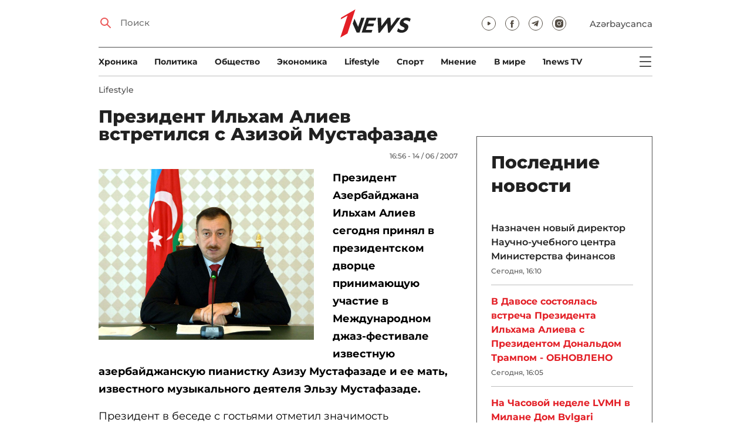

--- FILE ---
content_type: text/html; charset=UTF-8
request_url: https://1news.az/news/20070614045050724-Prezident-Ilkham-Aliev-vstretilsya-s-Azizoi-Mustafazade
body_size: 11845
content:
<!DOCTYPE html>
<html lang="ru">
<head>

    <meta name="viewport" content="width=device-width, initial-scale=1.0, user-scalable=yes">
<meta charset="UTF-8">

<link href="/assets/css/common.min.css?17-dec-2025" rel="stylesheet">

<meta name="Author" content="1news.az">
<meta name="Developer" content="WEBB">
<meta name="format-detection" content="telephone=no">

<!-- Global site tag (gtag.js) - Google Analytics -->
<script async src="https://www.googletagmanager.com/gtag/js?id=G-TB0Q4JN0PX"></script>
<script>
    window.dataLayer = window.dataLayer || [];
    function gtag(){dataLayer.push(arguments);}
    gtag('js', new Date());

    gtag('config', 'G-TB0Q4JN0PX');
</script>

<link rel="apple-touch-icon" sizes="180x180" href="/assets/i/favicons/apple-touch-icon.png">
<link rel="icon" type="image/png" sizes="32x32" href="/assets/i/favicons/favicon-32x32.png">
<link rel="icon" type="image/png" sizes="16x16" href="/assets/i/favicons/favicon-16x16.png">
<link rel="manifest" href="/assets/i/favicons/site.webmanifest">
<link rel="mask-icon" href="/assets/i/favicons/safari-pinned-tab.svg" color="#e31f26">
<link rel="shortcut icon" href="/assets/i/favicons/favicon.ico">
<meta name="msapplication-TileColor" content="#e31f26">
<meta name="msapplication-config" content="/assets/i/favicons/browserconfig.xml">
<meta name="theme-color" content="#ffffff">

<!-- Facebook Pixel Code --><script>!function(f,b,e,v,n,t,s){if(f.fbq)return;n=f.fbq=function(){n.callMethod?n.callMethod.apply(n,arguments):n.queue.push(arguments)};if(!f._fbq)f._fbq=n;n.push=n;n.loaded=!0;n.version='2.0';n.queue=[];t=b.createElement(e);t.async=!0;t.src=v;s=b.getElementsByTagName(e)[0];s.parentNode.insertBefore(t,s)}(window,document,'script','https://connect.facebook.net/en_US/fbevents.js'); fbq('init', '526040712135749'); fbq('track', 'PageView');</script><noscript> <img height="1" width="1" src="https://www.facebook.com/tr?id=526040712135749&ev=PageView&noscript=1"/></noscript><!-- End Facebook Pixel Code -->

<!-- metrix //-->
<script src="https://cdn.gravitec.net/storage/97bcb0c7177f01ebb65ab695c78a475f/client.js" async></script>
<script>
    window.digitalks=window.digitalks||new function(){var t=this;t._e=[],t._c={},t.config=function(c){var i;t._c=c,t._c.script_id?((i=document.createElement("script")).src="//data.digitalks.az/v1/scripts/"+t._c.script_id+"/track.js?&cb="+Math.random(),i.async=!0,document.head.appendChild(i)):console.error("digitalks: script_id cannot be empty!")};["track","identify"].forEach(function(c){t[c]=function(){t._e.push([c].concat(Array.prototype.slice.call(arguments,0)))}})};

    digitalks.config({
        script_id: "73d0b6e3-59b4-49de-ab3e-a1040c042b44",
        page_url: location.href,
        referrer: document.referrer
    })
</script>
<!-- end of metrix //-->
    <title>Президент Ильхам Алиев встретился с Азизой Мустафазаде | 1news.az | Новости</title>

    <meta name="Description" content="Президент Азербайджана Ильхам Алиев сегодня принял в президентском дворце принимающую участие в Международном джаз-фестивале известную азербайджанскую пианистку Азизу Мустафазаде и ...">

    <meta property="og:title" content="Президент Ильхам Алиев встретился с Азизой Мустафазаде">
    <meta property="og:description" content="Президент Азербайджана Ильхам Алиев сегодня принял в президентском дворце принимающую участие в Международном джаз-фестивале известную азербайджанскую пианистку Азизу Мустафазаде и ...">
    <meta property="og:image" content="https://1news.az/images/articles/2007/06/14/thumb20070614045050724.jpg?2021-02-17+09%3A23%3A27">
    <meta property="og:image:type" content="image/jpeg">
    <meta property="og:image:width" content="1200">
    <meta property="og:image:height" content="630">

    <meta property="og:type" content="article">
    <meta property="og:url" content="/news/20070614045050724-Prezident-Ilkham-Aliev-vstretilsya-s-Azizoi-Mustafazade">
    <meta property="fb:pages" content="305995220062">
    <meta property="fb:app_id" content="1726445870922203">
    <meta name="twitter:card" content="summary_large_image">

    <link rel="canonical" href="https://1news.az/news/20070614045050724-Prezident-Ilkham-Aliev-vstretilsya-s-Azizoi-Mustafazade">

    <link href="/assets/css/article.min.css?17-dec-2025" rel="stylesheet">

</head>

<body>

<div class="blurbg"></div>

<div class="topbanner desktop-banner">
    <ins><script type="text/javascript">(function () {var rand = Math.floor(Math.random() * 1e9);var adv_918_iad_div = document.createElement("div");adv_918_iad_div.setAttribute("id", "adviad-zoneid-918" +rand);adv_918_iad_div.style.cssText = "display: flex !important; justify-content: center !important;";document.currentScript.parentElement.appendChild(adv_918_iad_div);var adv_918_iad = document.createElement("script");adv_918_iad.setAttribute("zoneid", 918);adv_918_iad.src = "https://newmedia.az/nativebanner/get_ads.js?v=" + new Date().toJSON().slice(0,10).replace(/-/g,'.');adv_918_iad.async = true;document.currentScript.parentNode.appendChild(adv_918_iad);})();</script></ins>
</div>

<div class="topbanner mobile-banner">
    <ins><script type="text/javascript">(function () {var rand = Math.floor(Math.random() * 1e9);var adv_927_iad_div = document.createElement("div");adv_927_iad_div.setAttribute("id", "adviad-zoneid-927" +rand);adv_927_iad_div.style.cssText = "display: flex !important; justify-content: center !important;";document.currentScript.parentElement.appendChild(adv_927_iad_div);var adv_927_iad = document.createElement("script");adv_927_iad.setAttribute("zoneid", 927);adv_927_iad.src = "https://newmedia.az/nativebanner/get_ads.js?v=" + new Date().toJSON().slice(0,10).replace(/-/g,'.');adv_927_iad.async = true;document.currentScript.parentNode.appendChild(adv_927_iad);})();</script></ins>
</div>

<header class="centered" id="page-header">
    <div class="top">
        <div class="search">
            <i class="icon lupa"></i>

            <form action="/poisk/">
                <input type="text" name="q" id="searchInput" placeholder="Поиск">
                <label for="searchInput">Поиск</label>
            </form>
        </div>

        <div class="logo"><a href="/"><img src="/assets/i/1news-logo.svg" alt="1news.az"></a></div>
<!--        <div class="logo"><a href="/"><img src="/assets/i/1news-logo-xaribulbul.png" alt="1news.az"></a></div>-->
<!--        <div class="logo"><a href="/"><img src="/assets/i/logo-ny-n.svg" alt="1news.az"></a></div>-->
<!--        <div class="logo"><a href="/"><img src="/assets/i/logo-novruz.svg" alt="1news.az"></a></div>-->

        <div class="meta">
            <div class="socials">
                <a href="https://www.youtube.com/@1newsTVOnline" rel="noopener" aria-label="Наш youtube канал" target="_blank"><i class="icon yt"></i></a>
                <a href="https://www.facebook.com/1news.az/" rel="noopener" aria-label="Наш facebook канал" target="_blank"><i class="icon fb"></i></a>
<!--                <a href="https://twitter.com/www_1news_Az" rel="noopener" aria-label="Наш twitter канал" target="_blank"><i class="icon tw"></i></a>-->
                <a href="https://t.me/flash1news" rel="noopener" aria-label="Наш telegram канал" target="_blank"><i class="icon tg"></i></a>
                <a href="https://www.instagram.com/1news.aze/" rel="noopener" aria-label="Наш instagram канал" target="_blank"><i class="icon in"></i></a>
            </div>
            <div class="lang"><a href="/az">Azərbaycanca</a></div>

            <div class="mobileLang"><a href="/az">AZ</a></div>

            <span class="burger-bt">
                <i class="icon burger"></i>
            </span>
        </div>
    </div>

    <div class="mainNavHolder">
        <nav class="mainNav"><a href="/xronika/">Xроника</a><a href="/politika/">Политика</a><a href="/obshestvo/">Общество</a><a href="/ekonomika/">Экономика</a><a href="/lifestyle/">Lifestyle</a><a href="/sport/">Спорт</a><a href="/mnenie/">Мнение</a><a href="/world/">В мире</a><a href="/1news-tv/">1news TV</a></nav>

        <span class="burger-bt">
            <i class="icon burger"></i>
        </span>
    </div>

    <div class="popupNav" id="popupNav">
        <div class="logo"><a href="/"><img src="/assets/i/1news-logo.svg" alt="1news.az"></a></div>
<!--        <div class="logo"><a href="/"><img src="/assets/i/1news-logo-xaribulbul.png" alt="1news.az"></a></div>-->
<!--        <div class="logo"><a href="/"><img src="/assets/i/logo-ny-n.svg" alt="1news.az"></a></div>-->
<!--        <div class="logo"><a href="/"><img src="/assets/i/logo-novruz.svg" alt="1news.az"></a></div>-->

        <div class="close-bt"><i class="icon close"></i></div>

        <div class="socials">
            <a href="https://www.youtube.com/@1newsTVOnline" rel="noopener" aria-label="Наш youtube канал" target="_blank"><i class="icon yt"></i></a>
            <a href="https://www.facebook.com/1news.az/" rel="noopener" aria-label="Наш facebook канал" target="_blank"><i class="icon fb"></i></a>
<!--            <a href="https://twitter.com/www_1news_Az" rel="noopener" aria-label="Наш twitter канал" target="_blank"><i class="icon tw"></i></a>-->
            <a href="https://t.me/flash1news" rel="noopener" aria-label="Наш telegram канал" target="_blank"><i class="icon tg"></i></a>
            <a href="https://www.instagram.com/1news.aze/" rel="noopener" aria-label="Наш instagram канал" target="_blank"><i class="icon in"></i></a>
        </div>

        <div class="lang"><a href="/az">Azərbaycanca</a></div>

        <div class="mainNav">
            <div class="importantSections"><a href="/ot-redakcii/">От редакции</a><a href="/blagotvoritelnost/">Благотворительность</a>                <a href="/1news-tv/"><img src="/assets/i/1news-TV-logo.svg?16-jan-2022" alt="1news TV"></a>
            </div>

            <ul class="level1">
                <li><a href="/xronika/">Xроника</a></li><li><a href="/politika/">Политика</a></li><li><a href="/obshestvo/">Общество</a></li><li><a href="/ekonomika/">Экономика</a><ul class="level1"></ul></li><li><a href="/lifestyle/">Lifestyle</a><ul class="level1"></ul></li><li><a href="/sport/">Спорт</a><ul class="level1"><li><a href="/sport/football/">Футбол</a></li></ul></li><li><a href="/mnenie/">Мнение</a><ul class="level1"></ul></li><li><a href="/world/">В мире</a><ul class="level1"><li><a href="/world/armenia/">Армения</a></li></ul></li>            </ul>
        </div>

        <nav class="secondaryNav"><a href="/reklama/">Реклама на сайте</a><a href="/ispolzovanie-informacii/">Использование
                информации</a><a href="/onas/">О нас</a><a href="/kontakti/">Контакты</a></nav>
    </div>

    </header>
<section class="centered mainContainer">
    <div class="leftColumn">

        <article class="mainArticle">
            <a href="/lifestyle/" class="sectionTitle">Lifestyle</a><h1 class="title">Президент Ильхам Алиев встретился с Азизой Мустафазаде</h1><div class="authorNDate"><span class="author"></span><span class="date">16:56 - 14 / 06 / 2007</span></div><div class="content"><div class="thumb"><img src="/images/articles/2007/06/14/thumb20070614045050724.jpg?2021-02-17+09%3A23%3A27" alt="Президент Ильхам Алиев встретился с Азизой Мустафазаде"></div><p><strong>Президент Азербайджана Ильхам Алиев сегодня принял в президентском дворце принимающую участие в Международном джаз-фестивале известную азербайджанскую пианистку Азизу Мустафазаде и ее мать, известного музыкального деятеля Эльзу Мустафазаде.</strong> 
<p>Президент в беседе с гостьями отметил значимость международного фестиваля в культурной&nbsp;жизни Баку. Он также отметил&nbsp;роль творчества Азизы Мустафазаде в развитии культуры Азербайджана.                 <div class="AdviadNativeVideo" style="max-width: 720px;"></div>
                <script type="text/javascript">(function () {window._ttzi = 172; var adv_172_iad = document.createElement("script");adv_172_iad.src = "https://newmedia.az/nativevideo/get_ads.js?v=" + new Date().toJSON().slice(0,10).replace(/-/g,'.');adv_172_iad.async = true;(document.body || document.head || document.documentElement).appendChild(adv_172_iad);adv_172_iad.onload = function(){adv_172_iad.parentNode.removeChild(adv_172_iad);}})();</script>
                
<p>Азиза Мустафазаде в свою очередь сказала, что хотя живет не в своей родной стране, но старается принести пользу развитию культуры Азербайджана. Она также поблагодарила Ильхама Алиева за высокую оценку ее деятельности.
<p><b>1</b><b>news.az</b><div style="clear:both;"></div></div><div class="articleBottom"><div class="authors"></div><div class="socials"><span>Поделиться:</span><a href="https://www.facebook.com/sharer/sharer.php?u=https%3A%2F%2F1news.az%2Fnews%2F20070614045050724-Prezident-Ilkham-Aliev-vstretilsya-s-Azizoi-Mustafazade" rel="noopener" aria-label="Facebook" target="_blank" class="fb"></a><a href="https://x.com/intent/post?text=%D0%9F%D1%80%D0%B5%D0%B7%D0%B8%D0%B4%D0%B5%D0%BD%D1%82+%D0%98%D0%BB%D1%8C%D1%85%D0%B0%D0%BC+%D0%90%D0%BB%D0%B8%D0%B5%D0%B2+%D0%B2%D1%81%D1%82%D1%80%D0%B5%D1%82%D0%B8%D0%BB%D1%81%D1%8F+%D1%81+%D0%90%D0%B7%D0%B8%D0%B7%D0%BE%D0%B9+%D0%9C%D1%83%D1%81%D1%82%D0%B0%D1%84%D0%B0%D0%B7%D0%B0%D0%B4%D0%B5&url=https%3A%2F%2F1news.az%2Fnews%2F20070614045050724-Prezident-Ilkham-Aliev-vstretilsya-s-Azizoi-Mustafazade" rel="noopener" target="_blank" aria-label="Twitter" class="tw"></a><a href="https://api.whatsapp.com/send?text=https%3A%2F%2F1news.az%2Fnews%2F20070614045050724-Prezident-Ilkham-Aliev-vstretilsya-s-Azizoi-Mustafazade" rel="noopener" aria-label="Whatsapp" target="_blank" class="wa"></a><a href="https://telegram.me/share/url?url=https%3A%2F%2F1news.az%2Fnews%2F20070614045050724-Prezident-Ilkham-Aliev-vstretilsya-s-Azizoi-Mustafazade" rel="noopener" aria-label="Telegram" target="_blank" class="tg"></a></div><div class="views"><i></i>1585</div></div>
        </article>

        
        <div class="aktualnieNovosti hasbottomborder">
            <h2 class="title">Актуально</h2>

            <div class="newsHolder">
                <div class="news"><a href="/xronika/" class="sectionTitle">Xроника</a><h3 class="title"><a href="/news/20260122034222610-V-Davose-sostoyalas-vstrecha-Prezidenta-Ilkhama-Alieva-s-Prezidentom-Donaldom-Trampom-OBNOVLENO" class="title">В Давосе состоялась встреча Президента Ильхама Алиева с Президентом Дональдом  ...</a></h3></div><div class="news"><a href="/xronika/" class="sectionTitle">Xроника</a><h3 class="title"><a href="/news/20260122022043802-Ilkham-Aliev-prinyal-uchastie-v-tseremonii-podpisaniya-dokumenta-Ustav-Soveta-mira-v-Davose-FOTO-VIDEO-OBNOVLENO" class="title">Ильхам Алиев принял участие в церемонии подписания документа «Устав Совета мира» ...</a></h3></div><div class="news"><a href="/politika/" class="sectionTitle">Политика</a><h3 class="title"><a href="/news/20260122024513893-Ilkham-Aliev-podpisal-dokument-o-prisoedinenii-Azerbaidzhana-k-Sovetu-mira-v-kachestve-gosudarstva-uchreditelya" class="title">Ильхам Алиев подписал документ о присоединении Азербайджана к Совету мира в  ...</a></h3></div><div class="news"><a href="/politika/" class="sectionTitle">Политика</a><h3 class="title"><a href="/news/20260122023404835-Donald-Tramp-My-polozhili-konets-vosmi-voinam" class="title">Дональд Трамп: Мы положили конец восьми войнам</a></h3></div>            </div>
        </div>

        <div class="leftColumnBanner"></div>

        <div class="mobileBanner">
            <ins>
                <script type="text/javascript">(function() {
                        var rand = Math.floor(Math.random() * 1e9);
                        var adv_928_iad_div = document.createElement("div");
                        adv_928_iad_div.setAttribute("id", "adviad-zoneid-928" + rand);
                        adv_928_iad_div.style.cssText = "display: flex !important; justify-content: center !important;";
                        document.currentScript.parentElement.appendChild(adv_928_iad_div);
                        var adv_928_iad = document.createElement("script");
                        adv_928_iad.setAttribute("zoneid", 928);
                        adv_928_iad.src = "https://newmedia.az/nativebanner/get_ads.js?v=" + new Date().toJSON().slice(0, 10).replace(/-/g, '.');
                        adv_928_iad.async = true;
                        document.currentScript.parentNode.appendChild(adv_928_iad);
                    })();</script>
            </ins>
        </div>

        <div class="fourNews">
            <h2 class="title">Lifestyle</h2><div class="newsHolder"><div class="news"><a href="/news/20260122031645533-Emil-Guliev-vozvrashcaetsya-na-ITV-s-novym-serialom-FOTO"><figure><img src="/images/2026/01/22/20260122031645533/thumb.jpg?2026-01-22+15%3A18%3A01" loading="lazy" alt=""></figure></a><h3 class="title"><a href="/news/20260122031645533-Emil-Guliev-vozvrashcaetsya-na-ITV-s-novym-serialom-FOTO">Эмиль Гулиев возвращается на ITV с новым сериалом - ФОТО</a></h3></div><div class="news"><a href="/news/20260122023951478-Ministerstvo-vyplatit-Azeru-Aidemiru-657-000-AZN-PODROBNOSTI"><figure><img src="/images/2026/01/22/20260122023951478/thumb.jpg?2026-01-22+14%3A40%3A24" loading="lazy" alt=""></figure></a><h3 class="title"><a href="/news/20260122023951478-Ministerstvo-vyplatit-Azeru-Aidemiru-657-000-AZN-PODROBNOSTI">Министерство выплатит Азеру Айдемиру 657 000 AZN - ПОДРОБНОСТИ</a></h3></div><div class="news"><a href="/news/20260122022638912-Vosstanovlen-pokaz-seriala-Sekkiz-Ofitsialnoe-zayavlenie-KHikmeta-Ragimova-FOTO-VIDEO"><figure><img src="/images/2026/01/22/20260122022638912/thumb.jpg?2026-01-22+14%3A27%3A39" loading="lazy" alt=""></figure></a><h3 class="title"><a href="/news/20260122022638912-Vosstanovlen-pokaz-seriala-Sekkiz-Ofitsialnoe-zayavlenie-KHikmeta-Ragimova-FOTO-VIDEO">Восстановлен показ сериала «Səkkiz»: Официальное заявление Хикмета Рагимова - ФОТО - ВИДЕО</a></h3></div><div class="news"><a href="/news/20260122011951988-Stalo-izvestno-chto-bolshe-vsego-shokirovalo-Viktoriyu-Bekkhem-v-skandalnom-zayavlenii-syna"><figure><img src="/images/2026/01/22/20260122011951988/thumb.jpg?2026-01-22+13%3A20%3A19" loading="lazy" alt=""></figure></a><h3 class="title"><a href="/news/20260122011951988-Stalo-izvestno-chto-bolshe-vsego-shokirovalo-Viktoriyu-Bekkhem-v-skandalnom-zayavlenii-syna">Стало известно, что больше всего шокировало Викторию Бекхэм в скандальном заявлении сына</a></h3></div></div>        </div>

        <div class="mobileBanner">
            <ins>
                <script type="text/javascript">(function() {
                        var rand = Math.floor(Math.random() * 1e9);
                        var adv_928_iad_div = document.createElement("div");
                        adv_928_iad_div.setAttribute("id", "adviad-zoneid-928" + rand);
                        adv_928_iad_div.style.cssText = "display: flex !important; justify-content: center !important;";
                        document.currentScript.parentElement.appendChild(adv_928_iad_div);
                        var adv_928_iad = document.createElement("script");
                        adv_928_iad.setAttribute("zoneid", 928);
                        adv_928_iad.src = "https://newmedia.az/nativebanner/get_ads.js?v=" + new Date().toJSON().slice(0, 10).replace(/-/g, '.');
                        adv_928_iad.async = true;
                        document.currentScript.parentNode.appendChild(adv_928_iad);
                    })();</script>
            </ins>
        </div>

        <div class="fiveNews hasbottomborder">
            <h2 class="title">Выбор редактора</h2>

            <div class="newsHolder">
                <div class="news"><a href="/news/20260119020019678-Stagnatsiya-Bank-BTB-betonnye-aktivy-i-problemy-likvidnosti"><figure><img src="/images/2026/01/19/20260119020019678/thumb.jpg?2026-01-21+09%3A53%3A42" loading="lazy" alt=""></figure></a><h3 class="title"><a href="/news/20260119020019678-Stagnatsiya-Bank-BTB-betonnye-aktivy-i-problemy-likvidnosti">Стагнация Bank BTB: «бетонные» активы и проблемы ликвидности</a></h3></div><div class="news"><a href="/news/20260112015437564-Kak-media-organizatsiya-stala-ochishcat-Karabakh-ot-min-V-intervyu-1news-az-Umud-Mirzaev-rasstavlyaet-vse-tochki-nad-i-FOTO"><figure><img src="/images/2026/01/12/20260112015437564/thumb.jpg?2026-01-16+14%3A13%3A03" loading="lazy" alt=""></figure></a><h3 class="title"><a href="/news/20260112015437564-Kak-media-organizatsiya-stala-ochishcat-Karabakh-ot-min-V-intervyu-1news-az-Umud-Mirzaev-rasstavlyaet-vse-tochki-nad-i-FOTO">Как медиа-организация стала очищать Карабах от мин: В интервью 1news.az Умуд Мирзаев расставляет все точки над i - ФОТО</a></h3></div><div class="news"><a href="/news/20260113082440533-Bank-of-Baku-i-skrytaya-tsena-rosta-o-chem-govoryat-otchety-banka"><figure><img src="/images/2026/01/13/20260113082440533/thumb.jpg?2026-01-15+10%3A39%3A11" loading="lazy" alt=""></figure></a><h3 class="title"><a href="/news/20260113082440533-Bank-of-Baku-i-skrytaya-tsena-rosta-o-chem-govoryat-otchety-banka">Bank of Baku и скрытая цена роста: о чем говорят отчеты банка?</a></h3></div><div class="news"><a href="/news/20260112084000751-Inogda-bankam-nuzhno-dat-umeret-uroki-azerbaidzhanskogo-eksperimenta"><figure><img src="/images/2026/01/12/20260112084000751/thumb.jpg?2026-01-15+10%3A39%3A40" loading="lazy" alt=""></figure></a><h3 class="title"><a href="/news/20260112084000751-Inogda-bankam-nuzhno-dat-umeret-uroki-azerbaidzhanskogo-eksperimenta">Иногда банкам нужно дать умереть: уроки азербайджанского эксперимента</a></h3></div><div class="news"><a href="/news/20260109090516767-II-reputatsionnye-skandaly-i-konsalting-bez-konsultantov-vyzhivut-li-McKinsey-BCG-i-Ko-v-novuyu-epokhu"><figure><img src="/images/2026/01/09/20260109090516767/thumb.jpg?2026-01-15+10%3A39%3A58" loading="lazy" alt=""></figure></a><h3 class="title"><a href="/news/20260109090516767-II-reputatsionnye-skandaly-i-konsalting-bez-konsultantov-vyzhivut-li-McKinsey-BCG-i-Ko-v-novuyu-epokhu">ИИ, репутационные скандалы и консалтинг без консультантов: выживут ли McKinsey, BCG и Ко в новую эпоху?</a></h3></div>            </div>
        </div>

        <div class="mobileBanner">
            <ins>
                <script type="text/javascript">(function() {
                        var rand = Math.floor(Math.random() * 1e9);
                        var adv_928_iad_div = document.createElement("div");
                        adv_928_iad_div.setAttribute("id", "adviad-zoneid-928" + rand);
                        adv_928_iad_div.style.cssText = "display: flex !important; justify-content: center !important;";
                        document.currentScript.parentElement.appendChild(adv_928_iad_div);
                        var adv_928_iad = document.createElement("script");
                        adv_928_iad.setAttribute("zoneid", 928);
                        adv_928_iad.src = "https://newmedia.az/nativebanner/get_ads.js?v=" + new Date().toJSON().slice(0, 10).replace(/-/g, '.');
                        adv_928_iad.async = true;
                        document.currentScript.parentNode.appendChild(adv_928_iad);
                    })();</script>
            </ins>
        </div>

        <div class="fourNews mobileOneBigThumb">
            <h2 class="title">Новости для вас</h2>

            <div class="newsHolder">
                <div class="news"><a href="/news/20260116094743325-Stali-izvestny-rezultaty-testa-na-narkotiki-Oktaya-Kainardzhi"><figure><img src="/images/2026/01/16/20260116094743325/thumb.jpg?2026-01-16+22%3A03%3A30" loading="lazy" alt=""></figure></a><h3 class="title"><a href="/news/20260116094743325-Stali-izvestny-rezultaty-testa-na-narkotiki-Oktaya-Kainardzhi">Стали известны результаты теста на наркотики Октая Кайнарджи</a></h3></div><div class="news"><a href="/news/20260117040354226-Akter-KHikmet-Ragimov-nadeetsya-na-vozobnovlenie-pokaza-ego-seriala-na-TV"><figure><img src="/images/2026/01/17/20260117040354226/thumb.jpg?2026-01-17+16%3A12%3A50" loading="lazy" alt=""></figure></a><h3 class="title"><a href="/news/20260117040354226-Akter-KHikmet-Ragimov-nadeetsya-na-vozobnovlenie-pokaza-ego-seriala-na-TV">Актер Хикмет Рагимов надеется на возобновление показа его сериала на ТВ</a></h3></div><div class="news"><a href="/news/20260119102925356-Reper-Elshad-KHose-osvobozhdyon-iz-pod-aresta"><figure><img src="/images/2026/01/19/20260119102925356/thumb.jpg?2026-01-19+10%3A30%3A15" loading="lazy" alt=""></figure></a><h3 class="title"><a href="/news/20260119102925356-Reper-Elshad-KHose-osvobozhdyon-iz-pod-aresta">Рэпер Эльшад Хосе освобождён из-под ареста</a></h3></div><div class="news"><a href="/news/20260115072821832-Vpervye-v-istorii-konkurs-Evrovidenie-otpravlyaetsya-v-evropeiskii-live-tur-FOTO-VIDEO"><figure><img src="/images/2026/01/15/20260115072821832/thumb.jpg?2026-01-15+19%3A49%3A11" loading="lazy" alt=""></figure></a><h3 class="title"><a href="/news/20260115072821832-Vpervye-v-istorii-konkurs-Evrovidenie-otpravlyaetsya-v-evropeiskii-live-tur-FOTO-VIDEO">​​​​​​​Впервые в истории конкурс «Евровидение» отправляется в европейский live-тур - ФОТО – ВИДЕО</a></h3></div>            </div>
        </div>
    </div>

    <div class="rightColumn">
        <div class="rightColumnFirstBanner">
            <ins><script type="text/javascript">(function () {var rand = Math.floor(Math.random() * 1e9);var adv_921_iad_div = document.createElement("div");adv_921_iad_div.setAttribute("id", "adviad-zoneid-921" +rand);adv_921_iad_div.style.cssText = "display: flex !important; justify-content: center !important;";document.currentScript.parentElement.appendChild(adv_921_iad_div);var adv_921_iad = document.createElement("script");adv_921_iad.setAttribute("zoneid", 921);adv_921_iad.src = "https://newmedia.az/nativebanner/get_ads.js?v=" + new Date().toJSON().slice(0,10).replace(/-/g,'.');adv_921_iad.async = true;document.currentScript.parentNode.appendChild(adv_921_iad);})();</script></ins>
    </div>



<article class="latestNews tablet-portrait-up-show">
    <h2 class="title">Последние новости</h2>

    <div class="newsHolder">
        <div class="news"><h3 class="title"><a href="/news/20260122040815753-Naznachen-novyi-direktor-Nauchno-uchebnogo-tsentra-Ministerstva-finansov" target="_blank">Назначен новый директор Научно-учебного центра Министерства финансов</h3></a><span class="date">Сегодня, 16:10</span></div><div class="news"><h3 class="title"><a href="/news/20260122034222610-V-Davose-sostoyalas-vstrecha-Prezidenta-Ilkhama-Alieva-s-Prezidentom-Donaldom-Trampom-OBNOVLENO" class="bold" target="_blank">В Давосе состоялась встреча Президента Ильхама Алиева с Президентом Дональдом Трампом - ОБНОВЛЕНО</h3></a><span class="date">Сегодня, 16:05</span></div><div class="news"><h3 class="title"><a href="/news/20260121055026431-Na-CHasovoi-nedele-LVMH-v-Milane-Dom-Bvlgari-predstavil-novye-interpretatsii-svoikh-znakovykh-modelei-FOTO" class="bold" target="_blank">На Часовой неделе LVMH в Милане Дом Bvlgari представил новые интерпретации своих знаковых моделей - ФОТО</h3></a><span class="date">Сегодня, 16:02</span></div><div class="news"><h3 class="title"><a href="/news/20260122032327136-Saakashvili-YA-by-zavershil-pravlenie-Gruzinskoi-mechty-za-chas" target="_blank">Саакашвили: «Я бы завершил правление «Грузинской мечты» за час»</h3></a><span class="date">Сегодня, 15:25</span></div><div class="news"><h3 class="title"><a href="/news/20260122022043802-Ilkham-Aliev-prinyal-uchastie-v-tseremonii-podpisaniya-dokumenta-Ustav-Soveta-mira-v-Davose-FOTO-VIDEO-OBNOVLENO" class="bold" target="_blank">Ильхам Алиев принял участие в церемонии подписания документа «Устав Совета мира» в Давосе - ФОТО - ВИДЕО - ОБНОВЛЕНО</h3></a><span class="date">Сегодня, 15:22</span></div><div class="news"><h3 class="title"><a href="/news/20260122031645533-Emil-Guliev-vozvrashcaetsya-na-ITV-s-novym-serialom-FOTO" target="_blank">Эмиль Гулиев возвращается на ITV с новым сериалом - ФОТО</h3></a><span class="date">Сегодня, 15:17</span></div><div class="news"><h3 class="title"><a href="/news/20260122030603445-Lidery-18-stran-vklyuchaya-SSHA-podpisali-ustav-Soveta-mira" class="bold" target="_blank">Лидеры 18 стран, включая США, подписали устав «Совета мира»</h3></a><span class="date">Сегодня, 15:05</span></div><div class="news"><h3 class="title"><a href="/news/20260122030058469-Tramp-Sovet-mira-imeet-shansy-stat-odnoi-iz-vazhneishikh-organizatsii-mira" target="_blank">Трамп: «Совет мира» имеет шансы стать одной из важнейших организаций мира</h3></a><span class="date">Сегодня, 15:02</span></div><div class="news"><h3 class="title"><a href="/news/20260122030249241-V-Ismaiylly-kladoiskateli-obrushili-steny-drevnei-kreposti-FOTO" target="_blank">В Исмайыллы кладоискатели обрушили стены древней крепости - ФОТО</h3></a><span class="date">Сегодня, 15:02</span></div><div class="news"><h3 class="title"><a href="/news/20260122030023580-Tramp-Otkryvaem-Venesuelu-dlya-krupnykh-neftyanykh-kompanii" target="_blank">Трамп: Открываем Венесуэлу для крупных нефтяных компаний</h3></a><span class="date">Сегодня, 15:00</span></div><div class="news"><h3 class="title"><a href="/news/20260122025546428-Tramp-zayavil-o-skorom-zavershenii-konflikta-v-sektore-Gaza" target="_blank">Трамп заявил о скором завершении конфликта в секторе Газа</h3></a><span class="date">Сегодня, 14:55</span></div><div class="news"><h3 class="title"><a href="/news/20260122024829524-Tramp-o-rossiisko-ukrainskom-konflikte-My-smozhem-vse-eto-uregulirovat" target="_blank">Трамп о российско-украинском конфликте: Мы сможем все это урегулировать</h3></a><span class="date">Сегодня, 14:50</span></div><div class="news"><h3 class="title"><a href="/news/20260122024706433-V-zhilom-komplekse-Gobu-Park-proizoshel-pozhar" target="_blank">В жилом комплексе «Гобу Парк» произошел пожар</h3></a><span class="date">Сегодня, 14:48</span></div><div class="news"><h3 class="title"><a href="/news/20260122024513893-Ilkham-Aliev-podpisal-dokument-o-prisoedinenii-Azerbaidzhana-k-Sovetu-mira-v-kachestve-gosudarstva-uchreditelya" class="bold" target="_blank">Ильхам Алиев подписал документ о присоединении Азербайджана к Совету мира в качестве государства-учредителя</h3></a><span class="date">Сегодня, 14:45</span></div><div class="news"><h3 class="title"><a href="/news/20260122023951478-Ministerstvo-vyplatit-Azeru-Aidemiru-657-000-AZN-PODROBNOSTI" target="_blank">Министерство выплатит Азеру Айдемиру 657 000 AZN - ПОДРОБНОСТИ</h3></a><span class="date">Сегодня, 14:40</span></div><div class="news"><h3 class="title"><a href="/news/20260122023547530-Evrokomissar-i-Prezident-Azerbaidzhana-obsudili-aktivizatsiyu-torgovykh-svyazei-mezhdu-Evropoi-i-YUzhnym-Kavkazom" target="_blank">Еврокомиссар и Президент Азербайджана обсудили активизацию торговых связей между Европой и Южным Кавказом</h3></a><span class="date">Сегодня, 14:37</span></div><div class="news"><h3 class="title"><a href="/news/20260122023404835-Donald-Tramp-My-polozhili-konets-vosmi-voinam" class="bold" target="_blank">Дональд Трамп: Мы положили конец восьми войнам</h3></a><span class="date">Сегодня, 14:35</span></div><div class="news"><h3 class="title"><a href="/news/20260122023251991-Tramp-Azerbaidzhan-i-Armeniya-moi-druzya" class="bold" target="_blank">Трамп: Азербайджан и Армения - мои друзья</h3></a><span class="date">Сегодня, 14:33</span></div><div class="news"><h3 class="title"><a href="/news/20260122023123817-Tramp-Iran-khochet-vesti-peregovory-s-SSHA" target="_blank">Трамп: Иран хочет вести переговоры с США</h3></a><span class="date">Сегодня, 14:30</span></div><div class="news"><h3 class="title"><a href="/news/20260122022638912-Vosstanovlen-pokaz-seriala-Sekkiz-Ofitsialnoe-zayavlenie-KHikmeta-Ragimova-FOTO-VIDEO" target="_blank">Восстановлен показ сериала «Səkkiz»: Официальное заявление Хикмета Рагимова - ФОТО - ВИДЕО</h3></a><span class="date">Сегодня, 14:27</span></div>    </div>

    <a href="/lenta/" class="allnews">Все новости</a>
</article>

<div class="rightColumnSecondBanner">
    <ins><script type="text/javascript">(function () {var rand = Math.floor(Math.random() * 1e9);var adv_922_iad_div = document.createElement("div");adv_922_iad_div.setAttribute("id", "adviad-zoneid-922" +rand);adv_922_iad_div.style.cssText = "display: flex !important; justify-content: center !important;";document.currentScript.parentElement.appendChild(adv_922_iad_div);var adv_922_iad = document.createElement("script");adv_922_iad.setAttribute("zoneid", 922);adv_922_iad.src = "https://newmedia.az/nativebanner/get_ads.js?v=" + new Date().toJSON().slice(0,10).replace(/-/g,'.');adv_922_iad.async = true;document.currentScript.parentNode.appendChild(adv_922_iad);})();</script></ins>
</div>    </div>
</section>

<div class="videoBlock">
    <div class="centered">
        <a href="/1news-tv/" class="titleLogo"><img src="/assets/i/1news-TV-logo-darkmode.svg?16-jan-2022" alt="1news TV"></a><h2 class="visually-hidden"><a href="/1news-tv/">1news TV</a></h2><div class="bigVideo"><figure><a href="/news/20251226051246260-Rumiya-Agaeva-YA-ne-obyazana-vyglyadet-kak-na-oblozhke-glavnoe-chtoby-mne-bylo-komfortno-VIDEOINTERVYU"><img src="/images/2025/12/26/20251226051246260/thumb.jpg?2025-12-26+17%3A24%3A01" loading="lazy" alt="Румия Агаева: «Я не обязана выглядеть «как на обложке», главное, чтобы мне было комфортно» - ВИДЕОИНТЕРВЬЮ"></a></figure><div class="desc"><a href="/1news-tv/" class="sectionTitle">1news TV</a><h3><a href="/news/20251226051246260-Rumiya-Agaeva-YA-ne-obyazana-vyglyadet-kak-na-oblozhke-glavnoe-chtoby-mne-bylo-komfortno-VIDEOINTERVYU" class="title">Румия Агаева: «Я не обязана выглядеть «как на обложке», главное, чтобы мне было комфортно» - ВИДЕОИНТЕРВЬЮ</a></h3><a href="/news/20251226051246260-Rumiya-Agaeva-YA-ne-obyazana-vyglyadet-kak-na-oblozhke-glavnoe-chtoby-mne-bylo-komfortno-VIDEOINTERVYU" class="txt">Видеоинтервью 1news.az со звездой сериалов «Alatava» и «Cehizsiz gəlinlər», актрисой Азербайджанского государственного академического русского драматического театра имени Самеда Вургуна Румией</a><span class="date">26 / 12 / 2025, 17:22</span></div></div><div class="videoNewsHolder"><div class="news"><a href="/news/20251212121328725-Sbil-peshekhoda-vinovat-Vsegda-VIDEOREPORTAZH"><figure><img src="/images/2025/12/12/20251212121328725/thumb.jpg?2025-12-12+17%3A06%3A42" loading="lazy" alt="Сбил пешехода - виноват. Всегда? - ВИДЕОРЕПОРТАЖ"></figure></a><h3 class="title"><a href="/news/20251212121328725-Sbil-peshekhoda-vinovat-Vsegda-VIDEOREPORTAZH">Сбил пешехода - виноват. Всегда? - ВИДЕОРЕПОРТАЖ</a></h3><span class="date">12 / 12 / 2025, 15:50</span></div><div class="news"><a href="/news/20251210044517984-YOlka-v-tsifrakh-skolko-potratyat-bakintsy-na-novogodnie-ukrasheniya-VIDEOREPORTAZH"><figure><img src="/images/2025/12/10/20251210044517984/thumb.jpg?2025-12-11+10%3A11%3A53" loading="lazy" alt="Ёлка в цифрах: сколько потратят бакинцы на новогодние украшения? - ВИДЕОРЕПОРТАЖ"></figure></a><h3 class="title"><a href="/news/20251210044517984-YOlka-v-tsifrakh-skolko-potratyat-bakintsy-na-novogodnie-ukrasheniya-VIDEOREPORTAZH">Ёлка в цифрах: сколько потратят бакинцы на новогодние украшения? - ВИДЕОРЕПОРТАЖ</a></h3><span class="date">10 / 12 / 2025, 17:36</span></div><div class="news"><a href="/news/20251114041100450-Muzei-Pobedy-kak-simvol-nepokolebimoi-voli-Azerbaidzhana-VIDEOREPORTAZH"><figure><img src="/images/2025/11/14/20251114041100450/thumb.jpg?2025-11-14+17%3A43%3A29" loading="lazy" alt="Музей Победы как символ непоколебимой воли Азербайджана - ВИДЕОРЕПОРТАЖ"></figure></a><h3 class="title"><a href="/news/20251114041100450-Muzei-Pobedy-kak-simvol-nepokolebimoi-voli-Azerbaidzhana-VIDEOREPORTAZH">Музей Победы как символ непоколебимой воли Азербайджана - ВИДЕОРЕПОРТАЖ</a></h3><span class="date">14 / 11 / 2025, 16:48</span></div><div class="news"><a href="/news/20251110032422929-Biblioteki-v-epokhu-II-pochemu-zhivye-knigi-ostayutsya-aktualnymi-VIDEOREPORTAZH"><figure><img src="/images/2025/11/10/20251110032422929/thumb.jpg?2025-11-10+15%3A57%3A30" loading="lazy" alt="Библиотеки в эпоху ИИ: почему живые книги остаются актуальными - ВИДЕОРЕПОРТАЖ"></figure></a><h3 class="title"><a href="/news/20251110032422929-Biblioteki-v-epokhu-II-pochemu-zhivye-knigi-ostayutsya-aktualnymi-VIDEOREPORTAZH">Библиотеки в эпоху ИИ: почему живые книги остаются актуальными - ВИДЕОРЕПОРТАЖ</a></h3><span class="date">10 / 11 / 2025, 16:00</span></div><div class="news"><a href="/news/20251107022859831-Etot-rebyonok-moi-geroi-gazi-Otechestvennoi-voiny-Ramin-SHirinov-i-Kyanan-Guliev-podelilis-svoimi-vospominaniyami"><figure><img src="/images/2025/11/07/20251107022859831/thumb.jpg?2025-11-13+14%3A03%3A58" loading="lazy" alt="«Этот ребёнок - мой герой»: гази Отечественной войны Рамин Ширинов и Кянан Гулиев поделились своими воспоминаниями"></figure></a><h3 class="title"><a href="/news/20251107022859831-Etot-rebyonok-moi-geroi-gazi-Otechestvennoi-voiny-Ramin-SHirinov-i-Kyanan-Guliev-podelilis-svoimi-vospominaniyami">«Этот ребёнок - мой герой»: гази Отечественной войны Рамин Ширинов и Кянан Гулиев поделились своими воспоминаниями</a></h3><span class="date">07 / 11 / 2025, 17:43</span></div></div>    </div>
</div><div class="centered">
    <footer id="page-footer">
        <nav class="footmenu">
            <a href="/reklama/">Реклама на сайте</a>
            <a href="/ispolzovanie-informacii/">Использование информации</a>
            <a href="/onas/">О нас</a>
            <a href="/kontakti/">Контакты</a>
        </nav>

        <div class="copyright">
            При использовании материалов гиперссылка на сайт <a href="https://1news.az">1news.az</a>
            обязательна.<br><br>
            &copy; Copyright 2007-2026. First News Media<br>
            Все права защищены<br>

            <div class="liveinternet" style="padding-top: 8px;">
                                    <!--LiveInternet counter--><a href="https://www.liveinternet.ru/click" rel="noopener"
                                                  target="_blank"><img id="licntD2AB" width="88" height="31" style="border:0"
                                                                       title="LiveInternet: number of pageviews for 24 hours, of visitors for 24 hours and for today is shown"
                                                                       src="[data-uri]"
                                                                       alt=""/></a>
                    <script>(function(d, s) {
                            d.getElementById("licntD2AB").src =
                                "https://counter.yadro.ru/hit?t14.4;r" + escape(d.referrer) +
                                ((typeof (s) == "undefined") ? "" : ";s" + s.width + "*" + s.height + "*" +
                                    (s.colorDepth ? s.colorDepth : s.pixelDepth)) + ";u" + escape(d.URL) +
                                ";h" + escape(d.title.substring(0, 150)) + ";" + Math.random()
                        })
                        (document, screen)</script><!--/LiveInternet-->
                                </div>
        </div>
    </footer>
</div>

<div class="bgBanners">
    <div class="bgLeftBanner">
        <!--Add this code to left banner div-->
        <div id="bg_adviad_left" class="bg_adviad_both" style="z-index: 999999"></div>
    </div>
    <div class="bgRightBanner">
        <!--Add this code to right banner div-->
        <div id="bg_adviad_right" class="bg_adviad_both" style="z-index: 999999"><script type="text/javascript">(function () {var adv_936_iad = document.createElement("script");adv_936_iad.setAttribute("zoneid", 936);adv_936_iad.src = "https://newmedia.az/nativebanner/get_ads.js?v=" + new Date().toJSON().slice(0,10).replace(/-/g,'.');adv_936_iad.async = true;document.currentScript.parentNode.appendChild(adv_936_iad);})();</script></div>
    </div>
</div>

<!--<script src="//www.gstatic.com/firebasejs/3.6.8/firebase.js"></script>-->
<script src="/assets/js/app.js?22-jun-2021v2" async></script>

<script async src="https://pagead2.googlesyndication.com/pagead/js/adsbygoogle.js?client=ca-pub-9598875760165894" crossorigin="anonymous"></script>

<!-- azercell fullscreen //-->
<ins data-revive-zoneid="428" data-revive-id="144e1bb6fa796840b2323709bbb2f595"></ins>
<script async src="//ads2.imv.az/www/delivery/asyncjs.php"></script>
<script type="application/ld+json">
    {
        "@context": "https://schema.org",
        "@type": "NewsArticle",
        "headline": "Президент Ильхам Алиев встретился с Азизой Мустафазаде",
            "image": [
                "https://1news.az/images/articles/2007/06/14/thumb20070614045050724.jpg"    ],
      "datePublished": "2007-06-14T16:56:00+05:00",
      "dateModified": "2021-02-17T09:23:27+04:00"
        }
</script>

<script type="application/ld+json">
    {
        "@context": "https://schema.org",
        "@type": "BreadcrumbList",
        "itemListElement": [
                    {
            "@type": "ListItem",
            "position": 1,
            "name": "Lifestyle",
            "item": "https://1news.az/lifestyle/"
        },{
            "@type": "ListItem",
            "position": 2,
            "name": "Президент Ильхам Алиев встретился с Азизой Мустафазаде"
        }]
    }
</script>

<script defer src="https://static.cloudflareinsights.com/beacon.min.js/vcd15cbe7772f49c399c6a5babf22c1241717689176015" integrity="sha512-ZpsOmlRQV6y907TI0dKBHq9Md29nnaEIPlkf84rnaERnq6zvWvPUqr2ft8M1aS28oN72PdrCzSjY4U6VaAw1EQ==" data-cf-beacon='{"version":"2024.11.0","token":"ed6ef5ff2bcc46edb01d7b4c0bbb1c67","r":1,"server_timing":{"name":{"cfCacheStatus":true,"cfEdge":true,"cfExtPri":true,"cfL4":true,"cfOrigin":true,"cfSpeedBrain":true},"location_startswith":null}}' crossorigin="anonymous"></script>
</body>
</html>


--- FILE ---
content_type: text/html; charset=utf-8
request_url: https://www.google.com/recaptcha/api2/aframe
body_size: 225
content:
<!DOCTYPE HTML><html><head><meta http-equiv="content-type" content="text/html; charset=UTF-8"></head><body><script nonce="9W2iTGbVUsUYRmNGgCkoig">/** Anti-fraud and anti-abuse applications only. See google.com/recaptcha */ try{var clients={'sodar':'https://pagead2.googlesyndication.com/pagead/sodar?'};window.addEventListener("message",function(a){try{if(a.source===window.parent){var b=JSON.parse(a.data);var c=clients[b['id']];if(c){var d=document.createElement('img');d.src=c+b['params']+'&rc='+(localStorage.getItem("rc::a")?sessionStorage.getItem("rc::b"):"");window.document.body.appendChild(d);sessionStorage.setItem("rc::e",parseInt(sessionStorage.getItem("rc::e")||0)+1);localStorage.setItem("rc::h",'1769084574455');}}}catch(b){}});window.parent.postMessage("_grecaptcha_ready", "*");}catch(b){}</script></body></html>